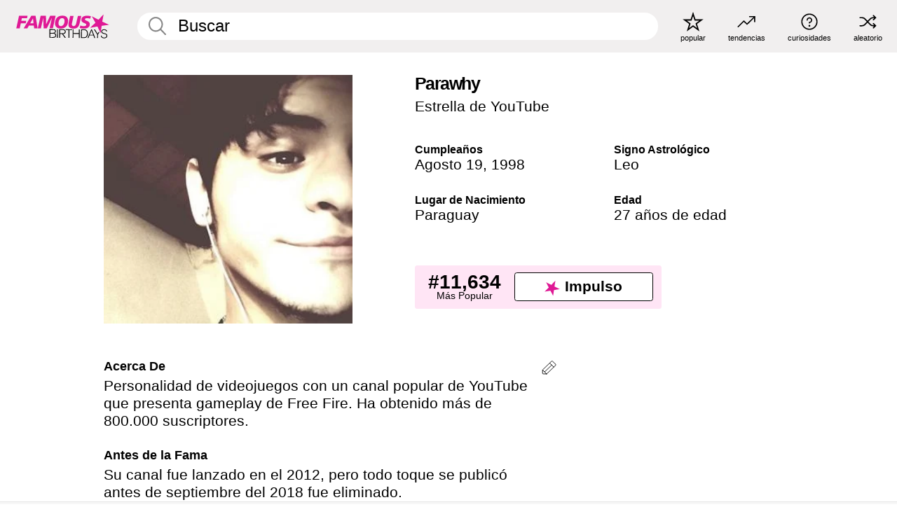

--- FILE ---
content_type: text/plain;charset=UTF-8
request_url: https://c.pub.network/v2/c
body_size: -115
content:
827b1da3-af1a-4821-9379-86f0ebcfd6ba

--- FILE ---
content_type: text/plain;charset=UTF-8
request_url: https://c.pub.network/v2/c
body_size: -268
content:
54bc4877-5956-4249-9bfb-deed042a349c